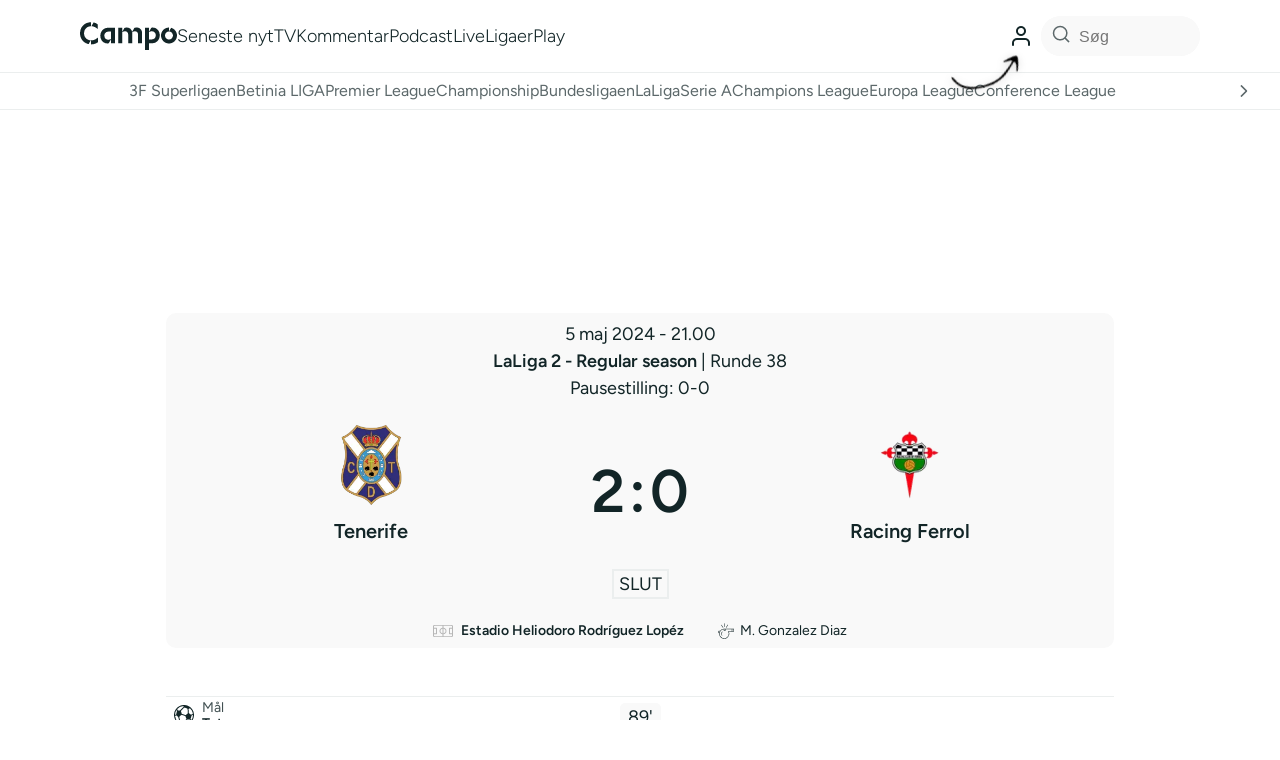

--- FILE ---
content_type: text/html; charset=utf-8
request_url: https://www.google.com/recaptcha/api2/aframe
body_size: 137
content:
<!DOCTYPE HTML><html><head><meta http-equiv="content-type" content="text/html; charset=UTF-8"></head><body><script nonce="LROVyT1fxXfdNAODqWzeqQ">/** Anti-fraud and anti-abuse applications only. See google.com/recaptcha */ try{var clients={'sodar':'https://pagead2.googlesyndication.com/pagead/sodar?'};window.addEventListener("message",function(a){try{if(a.source===window.parent){var b=JSON.parse(a.data);var c=clients[b['id']];if(c){var d=document.createElement('img');d.src=c+b['params']+'&rc='+(localStorage.getItem("rc::a")?sessionStorage.getItem("rc::b"):"");window.document.body.appendChild(d);sessionStorage.setItem("rc::e",parseInt(sessionStorage.getItem("rc::e")||0)+1);localStorage.setItem("rc::h",'1768996121241');}}}catch(b){}});window.parent.postMessage("_grecaptcha_ready", "*");}catch(b){}</script></body></html>

--- FILE ---
content_type: application/javascript; charset=utf-8
request_url: https://fundingchoicesmessages.google.com/f/AGSKWxUFlpNbGIa1qs8Z7UkAe_f9bWShLb1EU8OBMpKqMgxzbUyovVM7Fbkh-NugYKPWXPoLOY3ciklfV4RwhshF3T04JzOa-A2YtXQgXHjol8k1AFSmG5XL9lo8qju1t9CwTi6aMhIMSDXB1dYmn5Zkr39YV2EfBem_YwFrZpfzFcVAk6tTdrr8E0sDdXTS/_&adsize=/sticky_ad./ad?count=/adcheck?/payperpost.
body_size: -1293
content:
window['5c9517d7-b4db-4506-97da-ab824246da46'] = true;